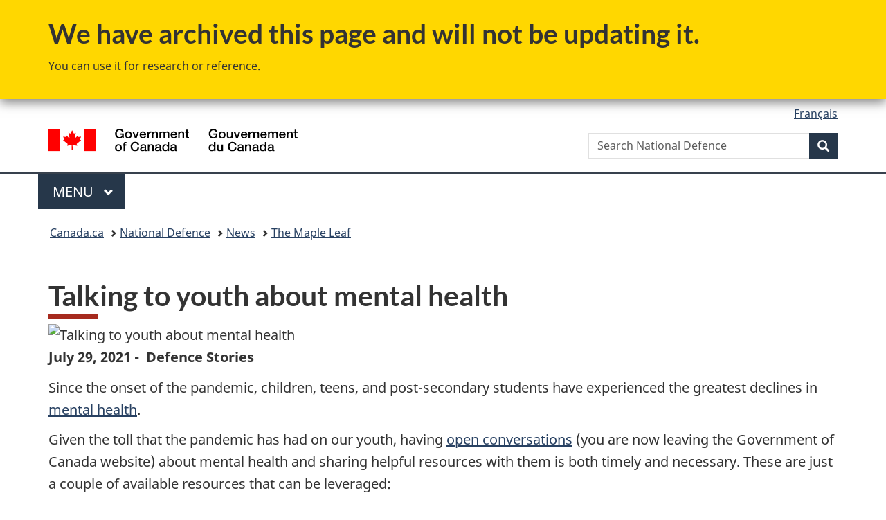

--- FILE ---
content_type: text/html;charset=utf-8
request_url: https://www.canada.ca/en/department-national-defence/maple-leaf/defence/2021/07/talking-to-youth-about-mental-health.html
body_size: 8230
content:
<!doctype html>


<html class="no-js" dir="ltr" lang="en" xmlns="http://www.w3.org/1999/xhtml">

<head prefix="og: http://ogp.me/ns#">
    
<meta http-equiv="X-UA-Compatible" content="IE=edge"/>
<meta charset="utf-8"/>
<title>Talking to youth about mental health   - Canada.ca</title>
<meta content="width=device-width,initial-scale=1" name="viewport"/>


	<link rel="schema.dcterms" href="http://purl.org/dc/terms/"/>
	<link rel="canonical" href="https://www.canada.ca/en/department-national-defence/maple-leaf/defence/2021/07/talking-to-youth-about-mental-health.html"/>
    <link rel="alternate" hreflang="en" href="https://www.canada.ca/en/department-national-defence/maple-leaf/defence/2021/07/talking-to-youth-about-mental-health.html"/>
	
        <link rel="alternate" hreflang="fr" href="https://www.canada.ca/fr/ministere-defense-nationale/feuille-derable/defense/2021/07/parler-de-sante-mentale-avec-les-jeunes.html"/>
	
	
		<meta name="description" content="Given the toll that the pandemic has had on our youth, having open conversations about mental health and sharing helpful resources with them is both timely and necessary."/>
	
	
		<meta name="keywords" content="Mental Health and Wellness, Youth, Parenting"/>
	
	
		<meta name="author" content="National Defence"/>
	
	
		<meta name="dcterms.title" content="Talking to youth about mental health  "/>
	
	
		<meta name="dcterms.description" content="Given the toll that the pandemic has had on our youth, having open conversations about mental health and sharing helpful resources with them is both timely and necessary."/>
	
	
		<meta name="dcterms.creator" content="National Defence"/>
	
	
	
		<meta name="dcterms.language" title="ISO639-2/T" content="eng"/>
	
	
	
		<meta name="dcterms.issued" title="W3CDTF" content="2021-07-29"/>
	
	
		<meta name="dcterms.modified" title="W3CDTF" content="2021-07-29"/>
	
	
	
		<meta name="dcterms.spatial" content="Canada"/>
	
	
	
	
	
	
		<meta name="dcterms.identifier" content="National_Defence"/>
	
	
	
        



	<meta prefix="fb: https://www.facebook.com/2008/fbml" property="fb:pages" content="378967748836213, 160339344047502, 184605778338568, 237796269600506, 10860597051, 14498271095, 209857686718, 160504807323251, 111156792247197, 113429762015861, 502566449790031, 312292485564363, 1471831713076413, 22724568071, 17294463927, 1442463402719857, 247990812241506, 730097607131117, 1142481292546228, 1765602380419601, 131514060764735, 307780276294187, 427238637642566, 525934210910141, 1016214671785090, 192657607776229, 586856208161152, 1146080748799944, 408143085978521, 490290084411688, 163828286987751, 565688503775086, 460123390028, 318424514044, 632493333805962, 370233926766473, 173004244677, 1562729973959056, 362400293941960, 769857139754987, 167891083224996, 466882737009651, 126404198009505, 135409166525475, 664638680273646, 169011506491295, 217171551640146, 182842831756930, 1464645710444681, 218822426028, 218740415905, 123326971154939, 125058490980757, 1062292210514762, 1768389106741505, 310939332270090, 285960408117397, 985916134909087, 655533774808209, 1522633664630497, 686814348097821, 230798677012118, 320520588000085, 103201203106202, 273375356172196, 61263506236, 353102841161, 1061339807224729, 1090791104267764, 395867780593657, 1597876400459657, 388427768185631, 937815283021844, 207409132619743, 1952090675003143, 206529629372368, 218566908564369, 175257766291975, 118472908172897, 767088219985590, 478573952173735, 465264530180856, 317418191615817, 428040827230778, 222493134493922, 196833853688656, 194633827256676, 252002641498535, 398018420213195, 265626156847421, 202442683196210, 384350631577399, 385499078129720, 178433945604162, 398240836869162, 326182960762584, 354672164565195, 375081249171867, 333050716732105, 118996871563050, 240349086055056, 119579301504003, 185184131584797, 333647780005544, 306255172770146, 369589566399283, 117461228379000, 349774478396157, 201995959908210, 307017162692056, 145928592172074, 122656527842056">


	


    


	<script src="//assets.adobedtm.com/be5dfd287373/abb618326704/launch-3eac5e076135.min.js"></script>










<link rel="stylesheet" href="https://use.fontawesome.com/releases/v5.15.4/css/all.css" integrity="sha256-mUZM63G8m73Mcidfrv5E+Y61y7a12O5mW4ezU3bxqW4=" crossorigin="anonymous"/>
<script blocking="render" src="/etc/designs/canada/wet-boew/js/gcdsloader.min.js"></script>
<link rel="stylesheet" href="/etc/designs/canada/wet-boew/css/theme.min.css"/>
<link href="/etc/designs/canada/wet-boew/assets/favicon.ico" rel="icon" type="image/x-icon"/>
<noscript><link rel="stylesheet" href="/etc/designs/canada/wet-boew/css/noscript.min.css"/></noscript>







                              <script>!function(a){var e="https://s.go-mpulse.net/boomerang/",t="addEventListener";if("False"=="True")a.BOOMR_config=a.BOOMR_config||{},a.BOOMR_config.PageParams=a.BOOMR_config.PageParams||{},a.BOOMR_config.PageParams.pci=!0,e="https://s2.go-mpulse.net/boomerang/";if(window.BOOMR_API_key="KBFUZ-C9D7G-RB8SX-GRGEN-HGMC9",function(){function n(e){a.BOOMR_onload=e&&e.timeStamp||(new Date).getTime()}if(!a.BOOMR||!a.BOOMR.version&&!a.BOOMR.snippetExecuted){a.BOOMR=a.BOOMR||{},a.BOOMR.snippetExecuted=!0;var i,_,o,r=document.createElement("iframe");if(a[t])a[t]("load",n,!1);else if(a.attachEvent)a.attachEvent("onload",n);r.src="javascript:void(0)",r.title="",r.role="presentation",(r.frameElement||r).style.cssText="width:0;height:0;border:0;display:none;",o=document.getElementsByTagName("script")[0],o.parentNode.insertBefore(r,o);try{_=r.contentWindow.document}catch(O){i=document.domain,r.src="javascript:var d=document.open();d.domain='"+i+"';void(0);",_=r.contentWindow.document}_.open()._l=function(){var a=this.createElement("script");if(i)this.domain=i;a.id="boomr-if-as",a.src=e+"KBFUZ-C9D7G-RB8SX-GRGEN-HGMC9",BOOMR_lstart=(new Date).getTime(),this.body.appendChild(a)},_.write("<bo"+'dy onload="document._l();">'),_.close()}}(),"".length>0)if(a&&"performance"in a&&a.performance&&"function"==typeof a.performance.setResourceTimingBufferSize)a.performance.setResourceTimingBufferSize();!function(){if(BOOMR=a.BOOMR||{},BOOMR.plugins=BOOMR.plugins||{},!BOOMR.plugins.AK){var e=""=="true"?1:0,t="",n="amizqoqx3iai22lqr5wa-f-ee814d20a-clientnsv4-s.akamaihd.net",i="false"=="true"?2:1,_={"ak.v":"39","ak.cp":"368225","ak.ai":parseInt("231651",10),"ak.ol":"0","ak.cr":8,"ak.ipv":4,"ak.proto":"h2","ak.rid":"7bc6955","ak.r":47394,"ak.a2":e,"ak.m":"dscb","ak.n":"essl","ak.bpcip":"3.17.152.0","ak.cport":48386,"ak.gh":"23.33.84.207","ak.quicv":"","ak.tlsv":"tls1.3","ak.0rtt":"","ak.0rtt.ed":"","ak.csrc":"-","ak.acc":"","ak.t":"1768984428","ak.ak":"hOBiQwZUYzCg5VSAfCLimQ==dzsxzqYtOuJO5CZFgoKsRdDsPYaaoBWISWoC+FQuKancaMU33WEYc9vTmWmN5hK/LmE3yGKrW5n/6V/JT10zcWkBLHmy8D72M+hmiTOqRTAywiQPn6LAk4yvWIXNyjSqj0OWWel5tlls4yOY7phpzxaWlEALErSEZa/8/X6IVgYm/2A25nMvWI+CWIExpwN9xdHpMsAJBAr/NqfJRGT78aKkeL8SILrAj+bQBQcJEnVS/vHUmU2xOGFjdRJgSSqQQGlG3FQptBNWT1Syqp96SXvHKPIqM2Etqzh4Hs2wITMD1NoxwUH4Wu0nakum7B8aij3GnOs2X5Wo/Kcyx/2TcfTcqqsPE7z8PhapDMbeOr4ykdB98qpuLCJg5/DeU3VQr/YZ4t0Hw4KJbvUCGgzn0JD1/j0GfkmbB9rhcEukwqo=","ak.pv":"820","ak.dpoabenc":"","ak.tf":i};if(""!==t)_["ak.ruds"]=t;var o={i:!1,av:function(e){var t="http.initiator";if(e&&(!e[t]||"spa_hard"===e[t]))_["ak.feo"]=void 0!==a.aFeoApplied?1:0,BOOMR.addVar(_)},rv:function(){var a=["ak.bpcip","ak.cport","ak.cr","ak.csrc","ak.gh","ak.ipv","ak.m","ak.n","ak.ol","ak.proto","ak.quicv","ak.tlsv","ak.0rtt","ak.0rtt.ed","ak.r","ak.acc","ak.t","ak.tf"];BOOMR.removeVar(a)}};BOOMR.plugins.AK={akVars:_,akDNSPreFetchDomain:n,init:function(){if(!o.i){var a=BOOMR.subscribe;a("before_beacon",o.av,null,null),a("onbeacon",o.rv,null,null),o.i=!0}return this},is_complete:function(){return!0}}}}()}(window);</script></head>

<body vocab="http://schema.org/" typeof="WebPage" resource="#wb-webpage" class="archive ">

    




    
        
        
        <div class="newpar new section">

</div>

    
        
        
        <div class="par iparys_inherited">

    
    
    
    
        
        
        <div class="global-header"><nav><ul id="wb-tphp">
	<li class="wb-slc"><a class="wb-sl" href="#wb-cont">Skip to main content</a></li>
	<li class="wb-slc"><a class="wb-sl" href="#wb-info">Skip to &#34;About government&#34;</a></li>
	
</ul></nav>
<div class="mwsgeneric-base-html parbase section">



    <section class="gc-archv">
	<div class="container">
		<h2>We have archived this page and will not be updating it.</h2>
		<p>You can use it for research or reference.</p>
	</div>
</section>


</div>


<header>
	<div id="wb-bnr" class="container">
		<div class="row">
			
			<section id="wb-lng" class="col-xs-3 col-sm-12 pull-right text-right">
    <h2 class="wb-inv">Language selection</h2>
    <div class="row">
        <div class="col-md-12">
            <ul class="list-inline mrgn-bttm-0">
                <li>
                    <a lang="fr" href="/fr/ministere-defense-nationale/feuille-derable/defense/2021/07/parler-de-sante-mentale-avec-les-jeunes.html">
                        
                            <span class="hidden-xs" translate="no">Fran&ccedil;ais</span>
                            <abbr title="Fran&ccedil;ais" class="visible-xs h3 mrgn-tp-sm mrgn-bttm-0 text-uppercase" translate="no">fr</abbr>
                        
                        
                    </a>
                </li>
                
                
            </ul>
        </div>
    </div>
</section>
				<div class="brand col-xs-9 col-sm-5 col-md-4" property="publisher" resource="#wb-publisher" typeof="GovernmentOrganization">
					
                    
					
						
						<a href="/en.html" property="url">
							<img src="/etc/designs/canada/wet-boew/assets/sig-blk-en.svg" alt="Government of Canada" property="logo"/>
							<span class="wb-inv"> /
								
								<span lang="fr">Gouvernement du Canada</span>
							</span>
						</a>
					
					<meta property="name" content="Government of Canada"/>
					<meta property="areaServed" typeof="Country" content="Canada"/>
					<link property="logo" href="/etc/designs/canada/wet-boew/assets/wmms-blk.svg"/>
				</div>
				<section id="wb-srch" class="col-lg-offset-4 col-md-offset-4 col-sm-offset-2 col-xs-12 col-sm-5 col-md-4">
					<h2>Search</h2>
					
<form action="/en/department-national-defence/search.html" method="get" name="cse-search-box" role="search">
	<div class="form-group wb-srch-qry">
		    
		
		    <label for="wb-srch-q" class="wb-inv">Search National Defence</label>
			<input id="wb-srch-q" list="wb-srch-q-ac" class="wb-srch-q form-control" name="q" type="search" value="" size="34" maxlength="170" placeholder="Search National Defence"/>
		

		<datalist id="wb-srch-q-ac">
		</datalist>
	</div>
	<div class="form-group submit">
	<button type="submit" id="wb-srch-sub" class="btn btn-primary btn-small" name="wb-srch-sub"><span class="glyphicon-search glyphicon"></span><span class="wb-inv">Search</span></button>
	</div>
</form>

				</section>
		</div>
	</div>
	<hr/>
	
	<div class="container"><div class="row">
		
        <div class="col-md-8">
        <nav class="gcweb-menu" typeof="SiteNavigationElement">
		<h2 class="wb-inv">Menu</h2>
		<button type="button" aria-haspopup="true" aria-expanded="false"><span class="wb-inv">Main </span>Menu <span class="expicon glyphicon glyphicon-chevron-down"></span></button>
<ul role="menu" aria-orientation="vertical" data-ajax-replace="/content/dam/canada/sitemenu/sitemenu-v2-en.html">
	<li role="presentation"><a role="menuitem" tabindex="-1" href="https://www.canada.ca/en/services/jobs.html">Jobs and the workplace</a></li>
	<li role="presentation"><a role="menuitem" tabindex="-1" href="https://www.canada.ca/en/services/immigration-citizenship.html">Immigration and citizenship</a></li>
	<li role="presentation"><a role="menuitem" tabindex="-1" href="https://travel.gc.ca/">Travel and tourism</a></li>
	<li role="presentation"><a role="menuitem" tabindex="-1" href="https://www.canada.ca/en/services/business.html">Business and industry</a></li>
	<li role="presentation"><a role="menuitem" tabindex="-1" href="https://www.canada.ca/en/services/benefits.html">Benefits</a></li>
	<li role="presentation"><a role="menuitem" tabindex="-1" href="https://www.canada.ca/en/services/health.html">Health</a></li>
	<li role="presentation"><a role="menuitem" tabindex="-1" href="https://www.canada.ca/en/services/taxes.html">Taxes</a></li>
	<li role="presentation"><a role="menuitem" tabindex="-1" href="https://www.canada.ca/en/services/environment.html">Environment and natural resources</a></li>
	<li role="presentation"><a role="menuitem" tabindex="-1" href="https://www.canada.ca/en/services/defence.html">National security and defence</a></li>
	<li role="presentation"><a role="menuitem" tabindex="-1" href="https://www.canada.ca/en/services/culture.html">Culture, history and sport</a></li>
	<li role="presentation"><a role="menuitem" tabindex="-1" href="https://www.canada.ca/en/services/policing.html">Policing, justice and emergencies</a></li>
	<li role="presentation"><a role="menuitem" tabindex="-1" href="https://www.canada.ca/en/services/transport.html">Transport and infrastructure</a></li>
	<li role="presentation"><a role="menuitem" tabindex="-1" href="https://www.international.gc.ca/world-monde/index.aspx?lang=eng">Canada and the world</a></li>
	<li role="presentation"><a role="menuitem" tabindex="-1" href="https://www.canada.ca/en/services/finance.html">Money and finances</a></li>
	<li role="presentation"><a role="menuitem" tabindex="-1" href="https://www.canada.ca/en/services/science.html">Science and innovation</a></li>
	<li role="presentation"><a role="menuitem" tabindex="-1" href="https://www.canada.ca/en/services/life-events.html">Manage life events</a></li>
</ul>

		
        </nav>   
        </div>
		
		
		
    </div></div>
	
		<nav id="wb-bc" property="breadcrumb"><h2 class="wb-inv">You are here:</h2><div class="container"><ol class="breadcrumb">
<li><a href='/en.html'>Canada.ca</a></li>
<li><a href='/en/department-national-defence.html'>National Defence</a></li>
<li><a href='/en/department-national-defence/corporate/news.html'>News</a></li>
<li><a href='/en/department-national-defence/maple-leaf.html'>The Maple Leaf</a></li>
</ol></div></nav>


	

  
</header>
</div>

    

</div>

    




	



    
    

    
    
        <main property="mainContentOfPage" resource="#wb-main" typeof="WebPageElement" class="container">
            
            <div class="mwstitle section">

    <h1 property="name" id="wb-cont" dir="ltr">
Talking to youth about mental health </h1>
	</div>
<div class="mwsadaptiveimage parbase section">

    

<figure>
    

    
        <img src="/content/canadasite/en/department-national-defence/maple-leaf/defence/2021/07/talking-to-youth-about-mental-health/_jcr_content/par/mwsadaptiveimage/image.img.jpg/1627586464828.jpg" alt="Talking to youth about mental health" class="img-responsive cq-dd-image" data-emptytext="Image"/>
    
    



    
    
</figure>
</div>
<div class="mwsbodytext text parbase section">
    

    
        <p><strong>July 29, 2021 -&nbsp; Defence Stories</strong></p> 
<p>Since the onset of the pandemic, children, teens, and post-secondary students have experienced the greatest declines in <a href="https://www150.statcan.gc.ca/n1/pub/11-631-x/2020004/s3-eng.htm">mental health</a>.</p> 
<p>Given the toll that the pandemic has had on our youth, having <a href="https://kidshelpphone.ca/get-involved/programs-resources/open-conversation-young-person/">open conversations</a>&nbsp;(you are now leaving the Government of Canada website) about mental health and sharing helpful resources with them is both timely and necessary. These are just a couple of available resources that can be leveraged: &nbsp;</p> 
<ul> 
 <li><a href="https://kidshelpphone.ca/">Kids Help Phone</a> (you are now leaving the Government of Canada website) has counsellors available by phone, <span class="nowrap">(1-800-668-6868)</span> or by texting CONNECT to 686868 to provide confidential and non-judgmental support to youth. Both services are available 24/7.</li> 
 <li><a href="https://jack.org/COVID">jack.org</a>&nbsp;(you are now leaving the Government of Canada website) is a hub consisting of education, tools, support and information pertaining to youth mental health.</li> 
</ul> 
<p>As in-class learning resumes in many provinces, the upcoming school year may look more “normal” for some. Kids are likely excited about the prospect of being back in class with their friends and joining extra-curricular activities. They may also be feeling anxious as they go through yet another transition.</p> 
<p><a href="https://www.canada.ca/en/department-national-defence/maple-leaf/defence/2020/08/back-to-school-2020.html">Parents</a> can support managing these feelings in a variety of ways:</p> 
<ul> 
 <li><a href="https://kidshelpphone.ca/get-involved/programs-resources/resources-caring-adults/supporting-the-young-people-in-your-life-during-covid-19/">Supporting the young people in your life during COVID-19</a>&nbsp;(you are now leaving the Government of Canada website);</li> 
 <li><a href="https://www.unicef.org/coronavirus/supporting-your-childs-mental-health-during-covid-19-school-return">Supporting your child’s mental health as they return to school during COVID-19</a>&nbsp;(you are now leaving the Government of Canada website); and</li> 
 <li><a href="https://ontario.cmha.ca/documents/child-and-youth-mental-health-signs-and-symptoms/">Child and Youth Mental Health: Signs and Symptoms</a>&nbsp;(you are now leaving the Government of Canada website)</li> 
</ul> 
<p>To learn ways to connect with youth about mental health while offering strategies for parents and caregivers to support them, register <a href="https://forms.office.com/pages/responsepage.aspx?id=lERbMocV1UC7MYtmC38QOGgVQRwtXnJIlbO-ERsaBAVUQ1ZVV01HVkNQSU9INDJHRzFONVA1VDg1NyQlQCN0PWcu">here</a>&nbsp;for our August 11 (EN) and 12 (FR) webinar: <a href="https://www.canada.ca/en/department-national-defence/maple-leaf/defence/2021/07/hr-civ-total-health-program-august-virtual-webinar.html">Talking with youth about suicide and mental health in a Post-Pandemic Context</a>. This webinar is open to all Defence Team members.</p> 
<p><strong>Programs and resources available for Defence Team Members</strong></p> 
<p>The&nbsp;<a href="https://www.canada.ca/en/department-national-defence/maple-leaf/defence/2021/05/mental-health-programs-resources-dt-members-access-365-days-year.html">Employee Assistance&nbsp;Program&nbsp;(EAP)</a>&nbsp;and&nbsp;<a href="https://www.canada.ca/en/department-national-defence/services/guide/programs-canadian-forces/cfmap.html">Canadian Forces Member Assistance Program&nbsp;(CFMAP)</a>&nbsp;are here to help public service employees and CAF personnel, families, and veterans cope with professional or personal challenges that may impact their health and well-being. If you find yourself needing a helping hand or simply wanting to talk to someone, the DND/CAF have <a href="https://www.canada.ca/en/department-national-defence/campaigns/covid-19/mental-health.html">resources&nbsp;</a>available to help. You can also reach out to the&nbsp;<a href="mailto:EAP-PAE@forces.gc.ca">EAP</a>, the&nbsp;<a href="mailto:MentalHealthandWell-being-Santementaleetmieux-etre@forces.gc.ca">Mental Health and Well-Being Office</a>, or the&nbsp;<a href="mailto:Disability_Management-Gestion_Invalidite@forces.gc.ca">Office of Disability Management</a>.</p> 
<p><a href="mailto:EAP-PAE@forces.gc.ca">Subscribe</a>&nbsp;to the EAP distribution list to stay informed on mental health and wellness topics, learn about upcoming webinars, and much more.</p>
    


</div>


            <section class="pagedetails">
    <h2 class="wb-inv">Page details</h2>

    

    
    
<gcds-date-modified>
	2021-07-29
</gcds-date-modified>


</section>
        </main>
    



    




    
        
        
        <div class="newpar new section">

</div>

    
        
        
        <div class="par iparys_inherited">

    
    
    
    

</div>

    




    




    
        
        
        <div class="newpar new section">

</div>

    
        
        
        <div class="par iparys_inherited">

    
    
    
    
        
        
        <div class="global-footer">
    <footer id="wb-info">
	    <h2 class="wb-inv">About this site</h2>
    	<div class="gc-contextual"><div class="container">
    <nav>
        <h3>National Defence</h3>
        <ul class="list-col-xs-1 list-col-sm-2 list-col-md-3">
            <li><a href="/en/department-national-defence/services/contact-us.html">Contact us</a></li>
        
            <li><a href="/en/department-national-defence/corporate/news.html">News</a></li>
        
            <li><a href="/en/department-national-defence/corporate/job-opportunities.html">Jobs</a></li>
        </ul>
    </nav>
</div></div>	
        <div class="gc-main-footer">
			<div class="container">
	<nav>
	<h3>Government of Canada</h3>
	<ul class="list-col-xs-1 list-col-sm-2 list-col-md-3">
		<li><a href="/en/contact.html">All contacts</a></li>
		<li><a href="/en/government/dept.html">Departments and agencies</a></li>
		<li><a href="/en/government/system.html">About government</a></li>
	</ul>
	<h4><span class="wb-inv">Themes and topics</span></h4>
	<ul class="list-unstyled colcount-sm-2 colcount-md-3">			
		<li><a href="/en/services/jobs.html">Jobs</a></li>
		<li><a href="/en/services/immigration-citizenship.html">Immigration and citizenship</a></li>
		<li><a href="https://travel.gc.ca/">Travel and tourism</a></li>
		<li><a href="/en/services/business.html">Business</a></li>
		<li><a href="/en/services/benefits.html">Benefits</a></li>
		<li><a href="/en/services/health.html">Health</a></li>
		<li><a href="/en/services/taxes.html">Taxes</a></li>
		<li><a href="/en/services/environment.html">Environment and natural resources</a></li>
		<li><a href="/en/services/defence.html">National security and defence</a></li>
		<li><a href="/en/services/culture.html">Culture, history and sport</a></li>
		<li><a href="/en/services/policing.html">Policing, justice and emergencies</a></li>
		<li><a href="/en/services/transport.html">Transport and infrastructure</a></li>
		<li><a href="https://www.international.gc.ca/world-monde/index.aspx?lang=eng">Canada and the world</a></li>
		<li><a href="/en/services/finance.html">Money and finances</a></li>
		<li><a href="/en/services/science.html">Science and innovation</a></li>
		<li><a href="/en/services/indigenous-peoples.html">Indigenous Peoples</a></li>
		<li><a href="/en/services/veterans-military.html">Veterans and military</a></li>
		<li><a href="/en/services/youth.html">Youth</a></li>
		<li><a href="/en/services/life-events.html">Manage life events</a></li>		
	</ul>
	</nav>
</div>
	
        </div>
        <div class="gc-sub-footer">
            <div class="container d-flex align-items-center">
            <nav>
                <h3 class="wb-inv">Government of Canada Corporate</h3>
                <ul>
                
                    		<li><a href="https://www.canada.ca/en/social.html">Social media</a></li>
		<li><a href="https://www.canada.ca/en/mobile.html">Mobile applications</a></li>
		<li><a href="https://www.canada.ca/en/government/about-canada-ca.html">About Canada.ca</a></li>
                
                <li><a href="/en/department-national-defence/services/terms-conditions.html">Terms and conditions</a></li>
                <li><a href="/en/department-national-defence/services/privacy.html">Privacy</a></li>
                </ul>
            </nav>
                <div class="wtrmrk align-self-end">
                    <img src="/etc/designs/canada/wet-boew/assets/wmms-blk.svg" alt="Symbol of the Government of Canada"/>
                </div>
            </div>
        </div>
    </footer>

</div>

    

</div>

    




    







    <script type="text/javascript">_satellite.pageBottom();</script>






<script src="//ajax.googleapis.com/ajax/libs/jquery/2.2.4/jquery.min.js" integrity="sha256-BbhdlvQf/xTY9gja0Dq3HiwQF8LaCRTXxZKRutelT44=" crossorigin="anonymous"></script>
<script src="/etc/designs/canada/wet-boew/js/ep-pp.min.js"></script>
<script src="/etc/designs/canada/wet-boew/js/wet-boew.min.js"></script>
<script src="/etc/designs/canada/wet-boew/js/theme.min.js"></script>




</body>
</html>
